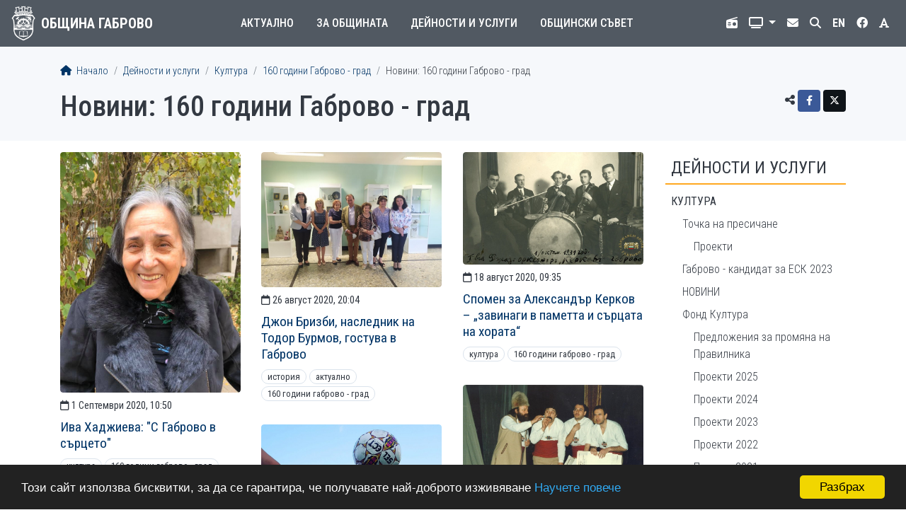

--- FILE ---
content_type: text/html; charset=UTF-8
request_url: https://www.gabrovo.bg/bg/news/tag/160-years-gabrovo-township-rights/page:2
body_size: 42935
content:
<!DOCTYPE html>
<html lang="bg">
<head>
	<title>Новини: 160 години Габрово - град | Община Габрово</title>
	<meta charset="utf-8">
<meta name="viewport" content="width=device-width, initial-scale=1, shrink-to-fit=no">
<meta http-equiv="X-UA-Compatible" content="IE=edge">
<link rel="apple-touch-icon" sizes="180x180" href="/img/icon/apple-touch-icon.png">
<link rel="icon" type="image/png" sizes="32x32" href="/img/icon/favicon-32x32.png">
<link rel="icon" type="image/png" sizes="16x16" href="/img/icon/favicon-16x16.png">
<link rel="manifest" href="/site.webmanifest">
	<link rel="stylesheet" href="https://cdn.jsdelivr.net/npm/bootstrap@4.6.1/dist/css/bootstrap.min.css" integrity="sha384-zCbKRCUGaJDkqS1kPbPd7TveP5iyJE0EjAuZQTgFLD2ylzuqKfdKlfG/eSrtxUkn" crossorigin="anonymous">
<link rel="stylesheet" href="https://cdnjs.cloudflare.com/ajax/libs/font-awesome/6.4.2/css/all.min.css" integrity="sha512-z3gLpd7yknf1YoNbCzqRKc4qyor8gaKU1qmn+CShxbuBusANI9QpRohGBreCFkKxLhei6S9CQXFEbbKuqLg0DA==" crossorigin="anonymous" referrerpolicy="no-referrer">
<link rel="stylesheet" href="https://cdnjs.cloudflare.com/ajax/libs/font-awesome/6.4.2/css/v4-shims.min.css" integrity="sha512-fWfO/7eGDprvp7/UATnfhpPDgF33fetj94tDv9q0z/WN4PDYiTP97+QcV1QWgpbkb+rUp76g6glID5mdf/K+SQ==" crossorigin="anonymous" referrerpolicy="no-referrer">
<link rel="stylesheet" type="text/css" href="https://cdnjs.cloudflare.com/ajax/libs/animate.css/3.5.2/animate.css">
<link rel="stylesheet" type="text/css" href="/ccss/0e0101bd0b483b90be65c2fed96fcdc0.css"/>	<script async src="https://www.googletagmanager.com/gtag/js?id=UA-114620725-1"></script>
<script>window.dataLayer=window.dataLayer||[];function gtag(){dataLayer.push(arguments);}gtag('js', new Date());gtag('config','UA-114620725-1');</script>
</head>
<body class="news tag">
	<header>
	<nav class="navbar navbar-expand-lg navbar-dark">
		<a href="/bg" class="navbar-brand">
	<img src="/img/logo/logo-w.png" alt="Герб">
	<span>Община Габрово</span>
</a>
		<button class="navbar-toggler" data-toggle="collapse" data-target="#navbar-menu" aria-controls="navbar-menu" aria-expanded="false" aria-label="Toggle menu">
	<span class="navbar-toggler-icon"></span>
</button>
		<div class="collapse navbar-collapse" id="navbar-menu">
				<ul class="navbar-nav main-menu">
					<li class="nav-item dropdown">
				<a href="#" class="nav-link dropdown-toggle" id="main-menu-dropdown-8" data-toggle="dropdown" aria-expanded="false">
					Актуално				</a>
				<div class="dropdown-menu" aria-labelledby="main-menu-dropdown-8">
					<div class="container-lg">
																				<div class="row">
																	<div class="col-lg-4">
										<div class="border-bottom"></div>
										<a href="/bg/page/1407" class="dropdown-item">COVID-19</a><a href="/bg/page/1450" class="dropdown-item">ИЗБИРАМ ГАБРОВО!</a><a href="/bg/news" class="dropdown-item">Новини</a><a href="/bg/calendar" class="dropdown-item">Календар</a><a href="/bg/notices/1" class="dropdown-item">Обяви</a><a href="/bg/page/519" class="dropdown-item">Профил на купувача</a><a href="/bg/page/514" class="dropdown-item">Публични обсъждания и дискусии</a></div>
																	<div class="col-lg-4">
										<div class="border-bottom"></div>
										<a href="/bg/notices/2" class="dropdown-item">Търгове и конкурси</a><a href="/bg/notices/5" class="dropdown-item">Обяви по ЗУТ</a><a href="/bg/news/tag/repairs" class="dropdown-item">Ремонтни дейности</a><a href="/bg/page/147" class="dropdown-item">Енергийна ефективност</a><a href="/bg/polls" class="dropdown-item">Анкети</a><a href="/bg/page/65" class="dropdown-item">Кариера</a><a href="http://weather.gabrovo.bg/bg/" class="dropdown-item">Времето</a></div>
																	<div class="col-lg-4">
										<div class="border-bottom"></div>
										<a href="/bg/page/1285" class="dropdown-item">WEB Камери</a><a href="/bg/page/1348" class="dropdown-item">Часът на Габрово</a><a href="/bg/page/1451" class="dropdown-item">ПРЕБРОЯВАНЕ 2021</a><a href="/bg/page/1513" class="dropdown-item">Хуманитарна подкрепа</a><a href="/bg/page/1627" class="dropdown-item">Управление при кризи, обществен ред и сигурност</a></div>
															</div>
											</div>
				</div>
			</li>
					<li class="nav-item dropdown">
				<a href="#" class="nav-link dropdown-toggle" id="main-menu-dropdown-1" data-toggle="dropdown" aria-expanded="false">
					За общината				</a>
				<div class="dropdown-menu" aria-labelledby="main-menu-dropdown-1">
					<div class="container-lg">
													<div class="row">
																	<div class="col-lg-4"><a href="/bg/page/16" class="dropdown-heading border-bottom">КMET</a><a href="/bg/page/43" class="dropdown-item">Правомощия</a><a href="/bg/page/261" class="dropdown-item">Заповеди</a><a href="/bg/page/160" class="dropdown-item">Приемни дни</a><a href="/bg/page/256" class="dropdown-item">Годишни отчети на кмета</a><a href="/bg/page/44" class="dropdown-item">Галерия на кметовете</a></div>
																	<div class="col-lg-4"><a href="/bg/administration" class="dropdown-heading border-bottom">АДМИНИСТРАЦИЯ</a><a href="/bg/page/537" class="dropdown-item">Стратегически документи</a><a href="/bg/page/1533" class="dropdown-item">ЗПК</a><a href="/bg/page/1307" class="dropdown-item">РЕГИСТРИ</a><a href="/bg/page/47" class="dropdown-item">Устройствен правилник</a><a href="/bg/page/259" class="dropdown-item">Цели</a><a href="/bg/page/51" class="dropdown-item">ПЛАН ЗА ИНТЕГРИРАНО РАЗВИТИЕ НА ОБЩИНАТА</a><a href="/bg/page/197" class="dropdown-item">Политики</a></div>
																	<div class="col-lg-4"><a href="/bg/page/21" class="dropdown-heading border-bottom">ПОЛЕЗНА ИНФОРМАЦИЯ</a><a href="/bg/page/22" class="dropdown-item">История</a><a href="/bg/page/1192" class="dropdown-item">Социално-икономически профил</a><a href="/bg/page/42" class="dropdown-item">Побратимени градове</a><a href="/bg/page/37" class="dropdown-item">Знаете ли, че...</a><a href="/bg/page/40" class="dropdown-item">Фотогалерия</a><a href="/bg/page/1351" class="dropdown-item">Политика лични данни</a></div>
															</div>
											</div>
				</div>
			</li>
					<li class="nav-item dropdown">
				<a href="#" class="nav-link dropdown-toggle" id="main-menu-dropdown-9" data-toggle="dropdown" aria-expanded="false">
					Дейности и услуги				</a>
				<div class="dropdown-menu" aria-labelledby="main-menu-dropdown-9">
					<div class="container-lg">
																				<div class="row">
																	<div class="col-lg-4">
										<div class="border-bottom"></div>
										<a href="/bg/page/577" class="dropdown-item">Административно обслужване</a><a href="/bg/page/187" class="dropdown-item">Достъп до обществена информация</a><a href="/bg/page/1080" class="dropdown-item">Географско информационна система</a><a href="/bg/page/251" class="dropdown-item">E-услуги</a><a href="/bg/page/52" class="dropdown-item">Бюджет и финанси</a><a href="/bg/page/115" class="dropdown-item">Местни данъци и такси</a><a href="/bg/page/29" class="dropdown-item">Общинска собственост</a><a href="/bg/page/30" class="dropdown-item">Култура</a></div>
																	<div class="col-lg-4">
										<div class="border-bottom"></div>
										<a href="/bg/page/489" class="dropdown-item">Туризъм</a><a href="/bg/page/27" class="dropdown-item">Образование</a><a href="/bg/page/410" class="dropdown-item">Младежки дейности</a><a href="/bg/page/173" class="dropdown-item">Здравеопазване</a><a href="/bg/page/138" class="dropdown-item">Социални дейности</a><a href="/bg/page/286" class="dropdown-item">Спорт</a><a href="/bg/page/482" class="dropdown-item">Център за работа с доброволци</a><a href="/bg/page/539" class="dropdown-item">Устройство на територията, инфраструктура и екология</a></div>
																	<div class="col-lg-4">
										<div class="border-bottom"></div>
										<a href="/bg/page/169" class="dropdown-item">Етажна собственост</a><a href="/bg/page/74" class="dropdown-item">Транспорт</a><a href="/bg/page/1084" class="dropdown-item">Проекти и програми</a><a href="/bg/page/554" class="dropdown-item">Областен информационен център</a><a href="/bg/page/464" class="dropdown-item">Общински дружества, предприятия и звена</a><a href="/bg/page/263" class="dropdown-item">Общински инспекторат</a></div>
															</div>
											</div>
				</div>
			</li>
					<li class="nav-item dropdown">
				<a href="#" class="nav-link dropdown-toggle" id="main-menu-dropdown-10" data-toggle="dropdown" aria-expanded="false">
					Общински съвет				</a>
				<div class="dropdown-menu" aria-labelledby="main-menu-dropdown-10">
					<div class="container-lg">
																				<div class="row">
																	<div class="col-lg-4">
										<div class="border-bottom"></div>
										<a href="/bg/news/tag/council" class="dropdown-item">Новини</a><a href="/bg/page/56" class="dropdown-item">Правилник</a><a href="/bg/page/55" class="dropdown-item">Ръководство</a><a href="/bg/page/1634" class="dropdown-item">Групи в Общински съвет</a></div>
																	<div class="col-lg-4">
										<div class="border-bottom"></div>
										<a href="/bg/page/1731" class="dropdown-item">Комисии</a><a href="/bg/page/1728" class="dropdown-item">Заседания</a><a href="/bg/page/274" class="dropdown-item">Решения</a><a href="/bg/page/61" class="dropdown-item">Наредби, правилници, съдебни решения, други актове</a></div>
																	<div class="col-lg-4">
										<div class="border-bottom"></div>
										<a href="/bg/page/60" class="dropdown-item">Проекти на нормативни и други актове</a><a href="/bg/page/1739" class="dropdown-item">Регистри и отчети</a><a href="/bg/search/council" class="dropdown-item">Търсене в Общински съвет</a><a href="/bg/page/1734" class="dropdown-item">Приемен ден</a></div>
															</div>
											</div>
				</div>
			</li>
			</ul>
				<ul class="navbar-nav top-menu">
	<li class="nav-item">
		<a href="/bg/page/1348" class="nav-link" title="Municipality Radio">
			<i class="fa-solid fa-radio"></i> <span>Общинско радио</span>
		</a>
	</li>
	<li class="nav-item dropdown">
		<a href="#" class="nav-link dropdown-toggle" id="top-menu-dropdown-tv" title="Излъчване на живо" data-toggle="dropdown" aria-expanded="false">
			<i class="fa-solid fa-tv"></i> <span>Излъчване на живо</span>
		</a>
		<div class="dropdown-menu" aria-labelledby="top-menu-dropdown-tv">
			<a href="/cameras/cameras.html" class="dropdown-item" target="_blank">Общински съвет</a>
			<a href="/cameras/zalaV.html" class="dropdown-item" target="_blank">Зала Възраждане</a>
			<a href="/cameras/sportnaZala.html" class="dropdown-item" target="_blank">Спортна Зала</a>
			<a href="/cameras/Karnaval-cameras.html" class="dropdown-item" target="_blank">Карнавал</a>
		</div>
	</li>
	<li class="nav-item"><a href="/bg/contact" class="nav-link"><i class="fas fa-envelope"></i><span>Контакт</span></a></li>
	<li class="nav-item"><a href="/bg/search" class="nav-link"><i class="fa-solid fa-search"></i><span>Търсене</span></a></li>
	<li class="nav-item">
		<a href="#" class="nav-link lang" title="English. Under construction!">
			<strong>EN</strong> <span>English</span>
		</a>
	</li>
	<li class="nav-item fb">
		<a href="https://www.facebook.com/GabrovoMunicipality" class="nav-link" title="Facebook" target="_blank">
			<i class="fa-brands fa-facebook"></i> <span>Facebook</span>
		</a>
	</li>
	<li class="nav-item">
		<a href="#" class="nav-link" id="high-contrast" title="Висок контраст">
			<i class="fa-solid fa-font"></i> <span>Висок контраст</span>
		</a>
	</li>
</ul>
		</div>
	</nav>
	</header>
	<main>
	<div class="page-header">
	<div class="container">
		<nav aria-label="breadcrumb">
	<ol class="breadcrumb">
		<li class="breadcrumb-item">
			<a href="/bg"><i class="fa-solid fa-home"></i> Начало</a>		</li>
			
							<li class="breadcrumb-item"><a href="/bg/section/9">Дейности и услуги</a></li>
							<li class="breadcrumb-item"><a href="/bg/page/30">Култура</a></li>
							<li class="breadcrumb-item"><a href="/bg/page/1416">160 години Габрово - град</a></li>
							<li class="breadcrumb-item">Новини: 160 години Габрово - град</li>
						
	</ol>
</nav>
		<div class="share">
		<span title="Сподели чрез"><i class="fa-solid fa-share-alt"></i></span>
	<a href="https://www.facebook.com/sharer/sharer.php?u=https%3A%2F%2Fgabrovo.bg%2Fbg%2Fnews%2Ftag%2F160-years-gabrovo-township-rights%2Fpage%3A2" title="Facebook" target="_blank" class="btn btn-sm btn-social btn-facebook">
		<i class="fa-brands fa-facebook-f"></i>	</a>
	<a href="https://x.com/intent/tweet?text=%D0%9D%D0%BE%D0%B2%D0%B8%D0%BD%D0%B8%3A+160+%D0%B3%D0%BE%D0%B4%D0%B8%D0%BD%D0%B8+%D0%93%D0%B0%D0%B1%D1%80%D0%BE%D0%B2%D0%BE+-+%D0%B3%D1%80%D0%B0%D0%B4&url=https%3A%2F%2Fgabrovo.bg%2Fbg%2Fnews%2Ftag%2F160-years-gabrovo-township-rights%2Fpage%3A2" title="Twitter" target="_blank" class="btn btn-sm btn-social btn-twitter">
		<i class="fa-brands fa-x-twitter"></i>	</a>
</div>
		
		<h1>Новини: 160 години Габрово - град</h1>
			</div>
</div>
	<div class="container">
					<div class="row">
				<div class="col-sm-9 page-content">
					<div class="row pack">
			<div class="col-sm-6 col-lg-4 pack-item">
			<div class="card card-content">
					<div class="card-image">
			<a href="/bg/news-article/9414"><img src="/images/Kultura/Gabrovo160/Iva_Hadjieva.jpg" alt="Снимка на новина 9414"/></a>		</div>
		<div class="card-body">
		<div class="card-date">
			<i class="fa-regular fa-calendar"></i> 
			1 Септември 2020, 10:50		</div>
		<h3 class="card-title"><a href="/bg/news-article/9414">Ива Хаджиева: &quot;С Габрово в сърцето&quot;</a></h3>
							<div class="tags-list">
									<a href="/bg/news/tag/culture" class="tag">Култура</a>									<a href="/bg/news/tag/160-years-gabrovo-township-rights" class="tag">160 години Габрово - град</a>									<a href="/bg/news/tag/gabrovo-in-my-heart" class="tag">С Габрово в сърцето</a>							</div>
			</div>
</div>
		</div>
			<div class="col-sm-6 col-lg-4 pack-item">
			<div class="card card-content">
					<div class="card-image">
			<a href="/bg/news-article/9402"><img src="/cache/images/news/800x800s/118480559_748404142622307_4093706887271559292_n.jpg" alt="Снимка на новина 9402"/></a>		</div>
		<div class="card-body">
		<div class="card-date">
			<i class="fa-regular fa-calendar"></i> 
			26 август 2020, 20:04		</div>
		<h3 class="card-title"><a href="/bg/news-article/9402">Джон Бризби, наследник на Тодор Бурмов, гостува в Габрово</a></h3>
							<div class="tags-list">
									<a href="/bg/news/tag/history" class="tag">История</a>									<a href="/bg/news/tag/actual" class="tag">Актуално</a>									<a href="/bg/news/tag/160-years-gabrovo-township-rights" class="tag">160 години Габрово - град</a>							</div>
			</div>
</div>
		</div>
			<div class="col-sm-6 col-lg-4 pack-item">
			<div class="card card-content">
					<div class="card-image">
			<a href="/bg/news-article/9374"><img src="/cache/images/Kultura/StateArchive/800x800s/3%281%29.jpg" alt="Снимка на новина 9374"/></a>		</div>
		<div class="card-body">
		<div class="card-date">
			<i class="fa-regular fa-calendar"></i> 
			18 август 2020, 09:35		</div>
		<h3 class="card-title"><a href="/bg/news-article/9374">Спомен за Александър Керков – „завинаги в паметта и сърцата на хората“</a></h3>
							<div class="tags-list">
									<a href="/bg/news/tag/culture" class="tag">Култура</a>									<a href="/bg/news/tag/160-years-gabrovo-township-rights" class="tag">160 години Габрово - град</a>							</div>
			</div>
</div>
		</div>
			<div class="col-sm-6 col-lg-4 pack-item">
			<div class="card card-content">
					<div class="card-image">
			<a href="/bg/news-article/9367"><img src="/cache/images/Kultura/StateArchive/800x800s/5.jpg" alt="Снимка на новина 9367"/></a>		</div>
		<div class="card-body">
		<div class="card-date">
			<i class="fa-regular fa-calendar"></i> 
			14 август 2020, 09:11		</div>
		<h3 class="card-title"><a href="/bg/news-article/9367">75 години габровски театър</a></h3>
							<div class="tags-list">
									<a href="/bg/news/tag/culture" class="tag">Култура</a>									<a href="/bg/news/tag/drama-theatre" class="tag">Драматичен театър</a>									<a href="/bg/news/tag/160-years-gabrovo-township-rights" class="tag">160 години Габрово - град</a>							</div>
			</div>
</div>
		</div>
			<div class="col-sm-6 col-lg-4 pack-item">
			<div class="card card-content">
					<div class="card-image">
			<a href="/bg/news-article/9364"><img src="/cache/images/Kultura/Gabrovo160/800x800s/%D0%A1%D0%B8%D0%BC%D0%BE%D0%BD%D0%B0.jpg" alt="Снимка на новина 9364"/></a>		</div>
		<div class="card-body">
		<div class="card-date">
			<i class="fa-regular fa-calendar"></i> 
			12 август 2020, 10:24		</div>
		<h3 class="card-title"><a href="/bg/news-article/9364">Симона Петкова: &quot;С Габрово в сърцето&quot;</a></h3>
							<div class="tags-list">
									<a href="/bg/news/tag/culture" class="tag">Култура</a>									<a href="/bg/news/tag/160-years-gabrovo-township-rights" class="tag">160 години Габрово - град</a>									<a href="/bg/news/tag/gabrovo-in-my-heart" class="tag">С Габрово в сърцето</a>							</div>
			</div>
</div>
		</div>
			<div class="col-sm-6 col-lg-4 pack-item">
			<div class="card card-content">
					<div class="card-image">
			<a href="/bg/news-article/9341"><img src="/cache/images/Kultura/StateArchive/800x800s/117034781_184213329771215_9157067259373063178_o.jpg" alt="Снимка на новина 9341"/></a>		</div>
		<div class="card-body">
		<div class="card-date">
			<i class="fa-regular fa-calendar"></i> 
			6 август 2020, 10:42		</div>
		<h3 class="card-title"><a href="/bg/news-article/9341">Стефана Богдан Генчева - живот, отдаден на милосърдие и &quot;насърчаване към човеколюбие&quot;</a></h3>
							<div class="tags-list">
									<a href="/bg/news/tag/culture" class="tag">Култура</a>									<a href="/bg/news/tag/160-years-gabrovo-township-rights" class="tag">160 години Габрово - град</a>							</div>
			</div>
</div>
		</div>
			<div class="col-sm-6 col-lg-4 pack-item">
			<div class="card card-content">
					<div class="card-image">
			<a href="/bg/news-article/9332"><img src="/cache/images/Kultura/Gabrovo160/800x800s/NRahnev.jpg" alt="Снимка на новина 9332"/></a>		</div>
		<div class="card-body">
		<div class="card-date">
			<i class="fa-regular fa-calendar"></i> 
			5 август 2020, 10:05		</div>
		<h3 class="card-title"><a href="/bg/news-article/9332">Никола Рахнев: &quot;С Габрово в сърцето&quot;</a></h3>
							<div class="tags-list">
									<a href="/bg/news/tag/culture" class="tag">Култура</a>									<a href="/bg/news/tag/160-years-gabrovo-township-rights" class="tag">160 години Габрово - град</a>									<a href="/bg/news/tag/gabrovo-in-my-heart" class="tag">С Габрово в сърцето</a>							</div>
			</div>
</div>
		</div>
			<div class="col-sm-6 col-lg-4 pack-item">
			<div class="card card-content">
					<div class="card-image">
			<a href="/bg/news-article/9325"><img src="/cache/images/Kultura/800x800s/darenie-1.jpg" alt="Снимка на новина 9325"/></a>		</div>
		<div class="card-body">
		<div class="card-date">
			<i class="fa-regular fa-calendar"></i> 
			3 август 2020, 14:43		</div>
		<h3 class="card-title"><a href="/bg/news-article/9325">Фондация „Габровски 1904“ направи дарение на Община Габрово</a></h3>
							<div class="tags-list">
									<a href="/bg/news/tag/culture" class="tag">Култура</a>									<a href="/bg/news/tag/news" class="tag">Новини</a>									<a href="/bg/news/tag/160-years-gabrovo-township-rights" class="tag">160 години Габрово - град</a>							</div>
			</div>
</div>
		</div>
			<div class="col-sm-6 col-lg-4 pack-item">
			<div class="card card-content">
					<div class="card-image">
			<a href="/bg/news-article/9304"><img src="/cache/images/Kultura/Gabrovo160/800x800s/DaniBelev-1.jpg" alt="Снимка на новина 9304"/></a>		</div>
		<div class="card-body">
		<div class="card-date">
			<i class="fa-regular fa-calendar"></i> 
			29 юли 2020, 13:31		</div>
		<h3 class="card-title"><a href="/bg/news-article/9304">Йордан Белев: &quot;С Габрово в сърцето&quot;</a></h3>
							<div class="tags-list">
									<a href="/bg/news/tag/culture" class="tag">Култура</a>									<a href="/bg/news/tag/160-years-gabrovo-township-rights" class="tag">160 години Габрово - град</a>									<a href="/bg/news/tag/gabrovo-in-my-heart" class="tag">С Габрово в сърцето</a>							</div>
			</div>
</div>
		</div>
			<div class="col-sm-6 col-lg-4 pack-item">
			<div class="card card-content">
					<div class="card-image">
			<a href="/bg/news-article/9301"><img src="/cache/images/Kultura/StateArchive/800x800s/2.jpg" alt="Снимка на новина 9301"/></a>		</div>
		<div class="card-body">
		<div class="card-date">
			<i class="fa-regular fa-calendar"></i> 
			28 юли 2020, 17:19		</div>
		<h3 class="card-title"><a href="/bg/news-article/9301">„Защото аз не ще се върна…“ - В памет на писателя Илия Иванов – Черен, роден преди 140 години </a></h3>
							<div class="tags-list">
									<a href="/bg/news/tag/culture" class="tag">Култура</a>									<a href="/bg/news/tag/160-years-gabrovo-township-rights" class="tag">160 години Габрово - град</a>							</div>
			</div>
</div>
		</div>
			<div class="col-sm-6 col-lg-4 pack-item">
			<div class="card card-content">
					<div class="card-image">
			<a href="/bg/news-article/9280"><img src="/cache/images/Kultura/Gabrovo160/800x800s/teodorkabakchiev.jpg" alt="Снимка на новина 9280"/></a>		</div>
		<div class="card-body">
		<div class="card-date">
			<i class="fa-regular fa-calendar"></i> 
			22 юли 2020, 09:34		</div>
		<h3 class="card-title"><a href="/bg/news-article/9280">Теодор Кабакчиев: &quot;С Габрово в сърцето&quot;</a></h3>
							<div class="tags-list">
									<a href="/bg/news/tag/culture" class="tag">Култура</a>									<a href="/bg/news/tag/news" class="tag">Новини</a>									<a href="/bg/news/tag/160-years-gabrovo-township-rights" class="tag">160 години Габрово - град</a>									<a href="/bg/news/tag/gabrovo-in-my-heart" class="tag">С Габрово в сърцето</a>							</div>
			</div>
</div>
		</div>
			<div class="col-sm-6 col-lg-4 pack-item">
			<div class="card card-content">
					<div class="card-image">
			<a href="/bg/news-article/9255"><img src="/images/Kultura/Gabrovo160/%D0%A2%D0%A8%D0%B0%D0%BD%D0%B4%D1%83%D1%80%D0%BA%D0%BE%D0%B2.jpg" alt="Снимка на новина 9255"/></a>		</div>
		<div class="card-body">
		<div class="card-date">
			<i class="fa-regular fa-calendar"></i> 
			15 юли 2020, 08:15		</div>
		<h3 class="card-title"><a href="/bg/news-article/9255">Д-р Тодор Шандурков: „С Габрово в сърцето“</a></h3>
							<div class="tags-list">
									<a href="/bg/news/tag/culture" class="tag">Култура</a>									<a href="/bg/news/tag/news" class="tag">Новини</a>									<a href="/bg/news/tag/160-years-gabrovo-township-rights" class="tag">160 години Габрово - град</a>									<a href="/bg/news/tag/gabrovo-in-my-heart" class="tag">С Габрово в сърцето</a>							</div>
			</div>
</div>
		</div>
			<div class="col-sm-6 col-lg-4 pack-item">
			<div class="card card-content">
					<div class="card-image">
			<a href="/bg/news-article/9253"><img src="/cache/images/Kultura/StateArchive/800x800s/3.jpg" alt="Снимка на новина 9253"/></a>		</div>
		<div class="card-body">
		<div class="card-date">
			<i class="fa-regular fa-calendar"></i> 
			14 юли 2020, 09:16		</div>
		<h3 class="card-title"><a href="/bg/news-article/9253">Диригентът Стефан Ботев отдава целия си живот на музиката</a></h3>
							<div class="tags-list">
									<a href="/bg/news/tag/culture" class="tag">Култура</a>									<a href="/bg/news/tag/160-years-gabrovo-township-rights" class="tag">160 години Габрово - град</a>							</div>
			</div>
</div>
		</div>
			<div class="col-sm-6 col-lg-4 pack-item">
			<div class="card card-content">
					<div class="card-image">
			<a href="/bg/news-article/9228"><img src="/cache/images/Kultura/Gabrovo160/800x800s/%D0%9D%D0%A1%D0%BE%D0%BB%D0%B0%D0%BA%D0%BE%D0%B2.jpg" alt="Снимка на новина 9228"/></a>		</div>
		<div class="card-body">
		<div class="card-date">
			<i class="fa-regular fa-calendar"></i> 
			8 юли 2020, 09:27		</div>
		<h3 class="card-title"><a href="/bg/news-article/9228">Недко Солаков: &quot;С Габрово в сърцето&quot;</a></h3>
							<div class="tags-list">
									<a href="/bg/news/tag/culture" class="tag">Култура</a>									<a href="/bg/news/tag/news" class="tag">Новини</a>									<a href="/bg/news/tag/160-years-gabrovo-township-rights" class="tag">160 години Габрово - град</a>									<a href="/bg/news/tag/gabrovo-in-my-heart" class="tag">С Габрово в сърцето</a>							</div>
			</div>
</div>
		</div>
			<div class="col-sm-6 col-lg-4 pack-item">
			<div class="card card-content">
					<div class="card-image">
			<a href="/bg/news-article/9210"><img src="/images/Kultura/StateArchive/106495029_173842820808266_3049037894508183046_o.jpg" alt="Снимка на новина 9210"/></a>		</div>
		<div class="card-body">
		<div class="card-date">
			<i class="fa-regular fa-calendar"></i> 
			2 юли 2020, 09:06		</div>
		<h3 class="card-title"><a href="/bg/news-article/9210">Недялко Каранешев – художникът, пресъздал духа на времето</a></h3>
							<div class="tags-list">
									<a href="/bg/news/tag/culture" class="tag">Култура</a>									<a href="/bg/news/tag/160-years-gabrovo-township-rights" class="tag">160 години Габрово - град</a>							</div>
			</div>
</div>
		</div>
			<div class="col-sm-6 col-lg-4 pack-item">
			<div class="card card-content">
					<div class="card-image">
			<a href="/bg/news-article/9205"><img src="/cache/images/Kultura/Gabrovo160/800x800s/%D0%A5%D1%80%D0%B8%D1%81%D1%82%D0%BE%D0%A1%D1%82%D0%BE%D1%8F%D0%BD%D0%BE%D0%B2.jpg" alt="Снимка на новина 9205"/></a>		</div>
		<div class="card-body">
		<div class="card-date">
			<i class="fa-regular fa-calendar"></i> 
			1 юли 2020, 10:01		</div>
		<h3 class="card-title"><a href="/bg/news-article/9205">Христо Стоянов: &quot;С Габрово в сърцето&quot;</a></h3>
							<div class="tags-list">
									<a href="/bg/news/tag/culture" class="tag">Култура</a>									<a href="/bg/news/tag/160-years-gabrovo-township-rights" class="tag">160 години Габрово - град</a>									<a href="/bg/news/tag/gabrovo-in-my-heart" class="tag">С Габрово в сърцето</a>							</div>
			</div>
</div>
		</div>
			<div class="col-sm-6 col-lg-4 pack-item">
			<div class="card card-content">
					<div class="card-image">
			<a href="/bg/news-article/9179"><img src="/images/Kultura/Gabrovo160/%D0%9D%D0%94%D0%B0%D1%87%D0%B5%D0%B2.jpg" alt="Снимка на новина 9179"/></a>		</div>
		<div class="card-body">
		<div class="card-date">
			<i class="fa-regular fa-calendar"></i> 
			24 юни 2020, 12:07		</div>
		<h3 class="card-title"><a href="/bg/news-article/9179">НИКОЛАЙ ДАЧЕВ: &quot;С ГАБРОВО В СЪРЦЕТО&quot;</a></h3>
							<div class="tags-list">
									<a href="/bg/news/tag/culture" class="tag">Култура</a>									<a href="/bg/news/tag/news" class="tag">Новини</a>									<a href="/bg/news/tag/160-years-gabrovo-township-rights" class="tag">160 години Габрово - град</a>									<a href="/bg/news/tag/gabrovo-in-my-heart" class="tag">С Габрово в сърцето</a>							</div>
			</div>
</div>
		</div>
			<div class="col-sm-6 col-lg-4 pack-item">
			<div class="card card-content">
					<div class="card-image">
			<a href="/bg/news-article/9176"><img src="/cache/images/Kultura/StateArchive/800x800s/6.jpg" alt="Снимка на новина 9176"/></a>		</div>
		<div class="card-body">
		<div class="card-date">
			<i class="fa-regular fa-calendar"></i> 
			23 юни 2020, 13:49		</div>
		<h3 class="card-title"><a href="/bg/news-article/9176">„Запомнени, сърцата не умират...” – 90 години от рождението на Мария Семерджиева</a></h3>
							<div class="tags-list">
									<a href="/bg/news/tag/culture" class="tag">Култура</a>									<a href="/bg/news/tag/160-years-gabrovo-township-rights" class="tag">160 години Габрово - град</a>							</div>
			</div>
</div>
		</div>
			<div class="col-sm-6 col-lg-4 pack-item">
			<div class="card card-content">
					<div class="card-image">
			<a href="/bg/news-article/9162"><img src="/cache/images/Kultura/Art%20gallery%20Hristo%20Cokev/800x800s/Grafika-VasilPopov-last.jpg" alt="Снимка на новина 9162"/></a>		</div>
		<div class="card-body">
		<div class="card-date">
			<i class="fa-regular fa-calendar"></i> 
			18 юни 2020, 14:13		</div>
		<h3 class="card-title"><a href="/bg/news-article/9162">Графика от Васил Попов ще бъде представена в Художествена галерия &quot;Христо Цокев&quot;</a></h3>
							<div class="tags-list">
									<a href="/bg/news/tag/culture" class="tag">Култура</a>									<a href="/bg/news/tag/hristo-cokev-art-gallery" class="tag">Художествена галерия Христо Цокев</a>									<a href="/bg/news/tag/160-years-gabrovo-township-rights" class="tag">160 години Габрово - град</a>							</div>
			</div>
</div>
		</div>
			<div class="col-sm-6 col-lg-4 pack-item">
			<div class="card card-content">
					<div class="card-image">
			<a href="/bg/news-article/9161"><img src="/cache/images/Kultura/StateArchive/800x800s/104495015_169417231250825_2287434252543297175_o.jpg" alt="Снимка на новина 9161"/></a>		</div>
		<div class="card-body">
		<div class="card-date">
			<i class="fa-regular fa-calendar"></i> 
			18 юни 2020, 13:25		</div>
		<h3 class="card-title"><a href="/bg/news-article/9161">18 юни – ден на пощенската марка и филателията</a></h3>
							<div class="tags-list">
									<a href="/bg/news/tag/culture" class="tag">Култура</a>									<a href="/bg/news/tag/160-years-gabrovo-township-rights" class="tag">160 години Габрово - град</a>							</div>
			</div>
</div>
		</div>
	</div>
<nav class="pagination-nav">
	<ul class="pagination">
		<li class="page-item"><a href="/bg/news/tag/160-years-gabrovo-township-rights" rel="prev"><span class="page-link"><i class="fas fa-chevron-left"></i> <span class="sr-only">Предходна страница</span></span></a></li><li class="page-item"><a href="/bg/news/tag/160-years-gabrovo-township-rights" class="page-link">1</a></li><li class="active page-item"><span class="page-link">2</span></li><li class="page-item"><a href="/bg/news/tag/160-years-gabrovo-township-rights/page:3" class="page-link">3</a></li><li class="page-item"><a href="/bg/news/tag/160-years-gabrovo-township-rights/page:4" class="page-link">4</a></li><li class="page-item"><a href="/bg/news/tag/160-years-gabrovo-township-rights/page:3" rel="next"><span class="page-link"><i class="fas fa-chevron-right"></i> <span class="sr-only">Следваща страница</span></span></a></li>	</ul>
</nav>
				</div>
				<div class="col-sm-3 sidebar">
					<h2>
	<a href="/bg/section/9">Дейности и услуги</a></h2>
<ul class="menu">
																																	<li>
				<a href="/bg/page/30">Култура</a>									<ul>
													<li>
								<a href="/bg/page/1773">Точка на пресичане</a>																	<ul>
																					<li>
											<a href="/bg/page/1775">Проекти</a>											</li>
																			</ul>
															</li>
													<li>
								<a href="/bg/page/1778">Габрово - кандидат за ЕСК 2023</a>															</li>
													<li>
								<a href="/bg/news/tag/culture">НОВИНИ</a>															</li>
													<li>
								<a href="/bg/page/395">Фонд Култура</a>																	<ul>
																					<li>
											<a href="/bg/page/1387">Предложения за промяна на Правилника</a>											</li>
																					<li>
											<a href="/bg/page/1768">Проекти 2025</a>											</li>
																					<li>
											<a href="/bg/page/1679">Проекти 2024</a>											</li>
																					<li>
											<a href="/bg/page/1566">Проекти 2023</a>											</li>
																					<li>
											<a href="/bg/page/1521">Проекти 2022</a>											</li>
																					<li>
											<a href="/bg/page/1470">Проекти 2021</a>											</li>
																					<li>
											<a href="/bg/page/1406">Проекти 2020</a>											</li>
																					<li>
											<a href="/bg/page/1362">Проекти 2019</a>											</li>
																					<li>
											<a href="/bg/page/1353">Проекти 2018</a>											</li>
																					<li>
											<a href="/bg/page/507">Проекти 2017</a>											</li>
																					<li>
											<a href="/bg/page/481">Проекти 2016</a>											</li>
																					<li>
											<a href="/bg/page/444">Проекти 2015</a>											</li>
																					<li>
											<a href="/bg/page/418">Проекти 2014</a>											</li>
																			</ul>
															</li>
													<li>
								<a href="/bg/calendar/culture">Културен Календар
</a>																	<ul>
																					<li>
											<a href="/bg/page/1187">Фестивали и събития с международно участие  2019</a>											</li>
																			</ul>
															</li>
													<li>
								<a href="/bg/page/97">Културни институти</a>															</li>
													<li>
								<a href="/bg/page/1141">КАРНАВАЛ
</a>															</li>
													<li>
								<a href="https://creativecity.gabrovo.bg/bg/">ТВОРЧЕСКИ ГРАД НА ЗАНАЯТИТЕ И НАРОДНОТО ИЗКУСТВО КЪМ  ЮНЕСКО</a>															</li>
													<li>
								<a href="https://gabrovo.bg/bg/news/tag/165-years-gabrovo-city">165 години Габрово град</a>															</li>
													<li class="active">
								<a href="/bg/page/1416">160 години Габрово - град</a>															</li>
													<li>
								<a href="/bg/page/1452">С Габрово в сърцето</a>															</li>
													<li>
								<a href="/bg/page/1144">Читалища, Творчески формации, НПО</a>															</li>
													<li>
								<a href="http://visit.gabrovo.bg/BG/?page_id=13057">Програма Пилотни градове </a>															</li>
													<li>
								<a href="/bg/page/1142">Зали</a>															</li>
													<li>
								<a href="/bg/page/1145">Архив</a>															</li>
											</ul>
							</li>
																																																</ul>
				</div>
			</div>
			</div>
</main>
	<footer>
	<div class="container">
		<div class="row">
			<div class="col-xs-6 col-sm-1">
				<img src="/img/logo/logo-b.png" alt="Герб">
			</div>
			<div class="col-xs-6 col-sm-4">
				<div class="address">
	<h3>Община Габрово</h3>
			<p>
			<i class="fa-solid fa-location-dot"></i>			гр. Габрово 5300<br />
пл. „Възраждане“ № 3</p>
		<p>
			<i class="fa-solid fa-phone"></i>			<a title="Натиснете за безплатно обаждане" href="javascript:void(0)"  onclick="dgChat.StartChat(2,7266,7149,12)">066 818400</a>		</p>
		<p>
			<i class="fa-solid fa-fax"></i>			066 809371		</p>
		<p>
			<i class="fa-regular fa-envelope"></i>			<a href="mailto:gabrovo@gabrovo.bg">gabrovo@gabrovo.bg</a>		</p>
		<p>
			<i class="fa-regular fa-clock"></i>			Работно време<br>
			<strong>8:30 &ndash; 17:15</strong>
		</p>
	</div>
			</div>
			<div class="col-sm-4 address">
				<div class="address">
			<h3>Местни данъци и такси</h3>
		<p>
			<i class="fa-solid fa-location-dot"></i>			гр. Габрово 5300<br />
ул. „Райчо Каролев“ № 4		</p>
		<p>
			<i class="fa-solid fa-phone"></i>			<a title="Натиснете за безплатно обаждане" href="javascript:void(0)"  onclick="dgChat.StartChat(2,7266,19536,12)">066 804775</a>		</p>
		<p>
			<i class="fa-solid fa-phone"></i>			<a title="Натиснете за безплатно обаждане" href="javascript:void(0)"  onclick="dgChat.StartChat(2,7266,19633,12)">066 804776</a>		</p>
		<p>
			<i class="fa-regular fa-envelope"></i>			<a href="mailto:mdt@gabrovo.bg">mdt@gabrovo.bg</a>		</p>
		<p>
			<i class="fa-regular fa-clock"></i>			Работно време<br>
			<strong>8:15 &ndash; 16:30</strong>
		</p>
	</div>
			</div>
			<div class="col-sm-3">
				<div class="signals">
			<h3>Tелефон за сигнали</h3>
		<p class="text-danger">
			<i class="fa-solid fa-phone"></i>			<strong style="font-weight:700"><a title="Натиснете за безплатно обаждане" href="javascript:void(0)"  onclick="dgChat.StartChat(2,7266,19634,12)">0700 144 10</a></strong>
		</p>
	</div>
<div class="deaf">
	<img src="/img/deaf.png" alt="Икона за достъп за глухи лица" style="width:20px"> <a href="https://vrsclient.deafinitelysign.bg/partner/?gabrovo" target="_blank">Достъп за глухи лица</a></div>
<div class="rina">
	<a href="/bg/page/573"><img src="/img/rina.png" alt="RINA"></a></div>
<div class="subscription">
	<a href="/bg/subscribe">Абонамент</a></div>
			</div>
		</div>
	</div>
	<div class="bottom">
	<div class="container">
		<div class="row">
			<div class="col-md-9 copy">
				&copy; 2009&ndash;2026 Община Габрово. Всички права запазени.
			</div>
			<div class="col-md-3">
				<a href="/bg/sitemap">Карта на сайта</a>			</div>
		</div>
	</div>
</div>
</footer>
			<script src="https://cdn.jsdelivr.net/npm/jquery@3.5.1/dist/jquery.min.js" crossorigin="anonymous"></script>
<script src="https://cdn.jsdelivr.net/npm/bootstrap@4.6.1/dist/js/bootstrap.bundle.min.js" integrity="sha384-fQybjgWLrvvRgtW6bFlB7jaZrFsaBXjsOMm/tB9LTS58ONXgqbR9W8oWht/amnpF" crossorigin="anonymous"></script>
<script type="text/javascript" src="/js/custom.js"></script><script>
	window.cookieconsent_options = {
		message: 'Този сайт използва бисквитки, за да се гарантира, че получавате най-доброто изживяване',
		dismiss: 'Разбрах',
		learnMore: 'Научете повече',
		link: '/bg/article/14781',
		theme:'dark-bottom'
	};
</script>
<script src="https://cdnjs.cloudflare.com/ajax/libs/cookieconsent2/1.0.9/cookieconsent.min.js"></script>
<script type="text/javascript">(function(){var dg_scr=document.createElement('script');dg_scr.type='text/javascript';dg_scr.async=true;dg_scr.src='https://track.freecallinc.com/freecall.js';dg_scr.onload=function(){try{deskGod.track(7266,7149);}catch(err){}};var s=document.getElementsByTagName('script')[0];s.parentNode.insertBefore(dg_scr,s);})();</script><script type="text/javascript" src="/js/packery.pkgd.min.js"></script><script type="text/javascript" src="/js/imagesloaded.pkgd.min.js"></script>	<script>
		$(function(){
			$('.pack').packery({ itemSelector: '.pack-item' });
			$('.pack').imagesLoaded(function(){ $('.pack').packery(); });
		});
	</script>
		<script>
			var viewportWidth;
			$(function(){
				$('.dropdown').on('show.bs.dropdown', function(e){
					$(this).find('.dropdown-menu').first().stop(true, true).slideDown('fast');
				});
				$('.dropdown').on('hide.bs.dropdown', function(e){
					$(this).find('.dropdown-menu').first().stop(true, true).slideUp('fast');
				});
			});	
	    </script>
		<script>
		$(function(){
			$('#high-contrast').click(function(e){
				e.preventDefault();
				$('body').toggleClass('high-contrast');
			});
		});
    </script>
</body>
</html>
